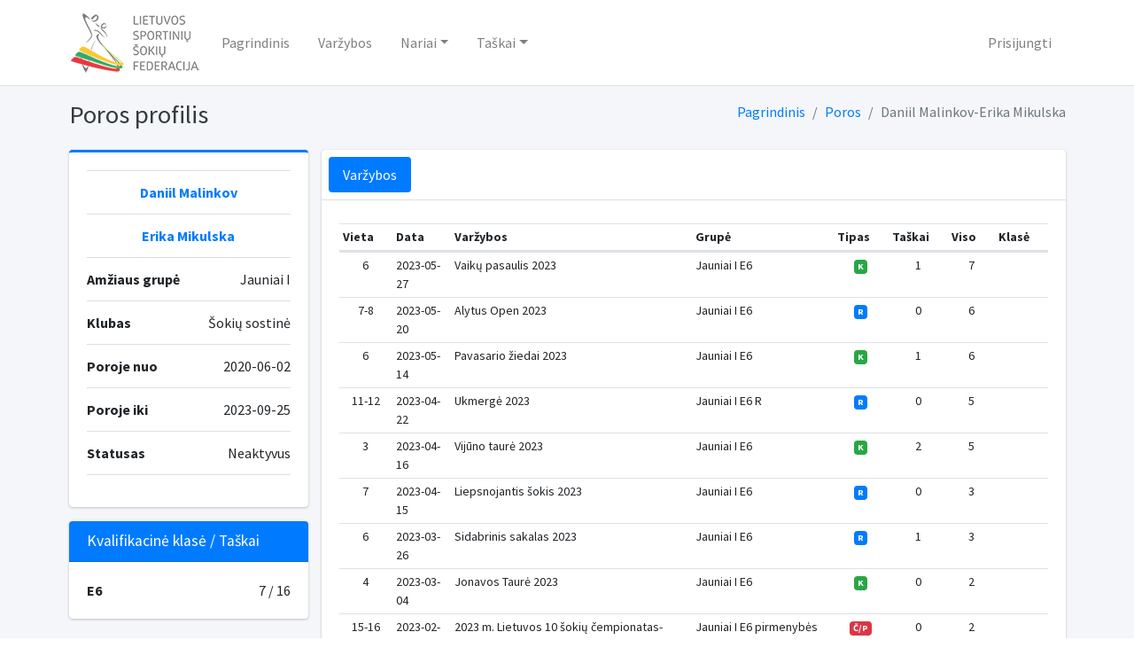

--- FILE ---
content_type: text/html; charset=UTF-8
request_url: https://db.dancesport.lt/couple/6d796df4-2552-430f-a8b7-2939b945a097
body_size: 5139
content:
<!DOCTYPE html>
<html lang="en">
<head>

    <!-- Global site tag (gtag.js) - Google Analytics -->
    <script async src="https://www.googletagmanager.com/gtag/js?id=UA-169401995-1"></script>
    <script>
        window.dataLayer = window.dataLayer || [];
        function gtag(){dataLayer.push(arguments);}
        gtag('js', new Date());

        gtag('config', 'UA-169401995-1');
    </script>
    <script>
        if(/MSIE \d|Trident.*rv:/.test(navigator.userAgent)) {
            window.location = 'microsoft-edge:' + window.location;
            setTimeout(function() {
                window.location = 'https://go.microsoft.com/fwlink/?linkid=2135547';
            }, 1);
        }
    </script>
    <meta charset="utf-8">
    <meta name="viewport" content="width=device-width, initial-scale=1">
    <meta http-equiv="x-ua-compatible" content="ie=edge">

    <title>Dancesport.lt | Database</title>

    <!-- Font Awesome Icons -->
    <link rel="stylesheet" href="/assets/plugins/fontawesome-free/css/all.min.css">
    <!-- iCheck for checkboxes and radio inputs -->
    <link rel="stylesheet" href="/assets/plugins/icheck-bootstrap/icheck-bootstrap.min.css">
    <!-- Select2 -->
    <link rel="stylesheet" href="/assets/plugins/select2/css/select2.min.css">
    <link rel="stylesheet" href="/assets/plugins/select2-bootstrap4-theme/select2-bootstrap4.min.css">
    <!-- Theme style -->
    <link rel="stylesheet" href="/assets/dist/css/adminlte.min.css">
    <!-- DataTables -->
    <link rel="stylesheet" href="/assets/plugins/datatables-bs4/css/dataTables.bootstrap4.css">
    <!-- Datepicker -->
    <link rel="stylesheet" href="/assets/plugins/bootstrap-datepicker-1.9.0-dist/css/bootstrap-datepicker.min.css">
    <!-- Ionicons -->
    <link rel="stylesheet" href="https://code.ionicframework.com/ionicons/2.0.1/css/ionicons.min.css">
    <!-- Bootstrap switch -->
    <link href="https://cdn.jsdelivr.net/gh/gitbrent/bootstrap4-toggle@3.6.1/css/bootstrap4-toggle.min.css" rel="stylesheet">
    <!-- SweetAlert2 -->
    <script src="https://cdn.jsdelivr.net/npm/sweetalert2@9"></script>
    <!-- flag-icon-css -->
    <link rel="stylesheet" href="https://cdnjs.cloudflare.com/ajax/libs/flag-icon-css/3.3.0/css/flag-icon.min.css">
    <!-- Google Font: Source Sans Pro -->
    <link href="https://fonts.googleapis.com/css?family=Source+Sans+Pro:300,400,400i,700" rel="stylesheet">
    </head>
<body class="hold-transition layout-top-nav">
<div class="wrapper">
    <!-- Navbar -->
    <nav class="main-header navbar navbar-expand-md navbar-light navbar-white">
        <div class="container">
            <a href="/" class="navbar-brand">
                <img src="/assets/images/logo1.png" alt="DancesportDB" class="brand-image-xl"
                     style="opacity: .8">
            </a>

            <button class="navbar-toggler order-1" type="button" data-toggle="collapse" data-target="#navbarCollapse" aria-controls="navbarCollapse" aria-expanded="false" aria-label="Toggle navigation">
                <span class="navbar-toggler-icon"></span>
            </button>

            <div class="collapse navbar-collapse order-3" id="navbarCollapse">
                <!-- Left navbar links -->
                <ul class="navbar-nav">
                    <li class="nav-item">
                        <a href="http://www.dancesport.lt/" class="nav-link">Pagrindinis</a>
                    </li>
                    <li class="nav-item">
                        <a href="/competitions" class="nav-link">Varžybos</a>
                    </li>
                    <li class="nav-item dropdown">
                        <a id="dropdownSubMenu1" href="#" data-toggle="dropdown" aria-haspopup="true" aria-expanded="false" class="nav-link dropdown-toggle">Nariai</a>
                        <ul aria-labelledby="dropdownSubMenu1" class="dropdown-menu border-0 shadow">
                            <li><a href="/athletes" class="dropdown-item">Sportininkai</a></li>
                            <li><a href="/couples" class="dropdown-item">Poros</a></li>
                            <li><a href="/officials" class="dropdown-item">Oficialūs nariai</a></li>
                            <li><a href="/clubs" class="dropdown-item">Klubai</a></li>
                            <li><a href="/professionals" class="dropdown-item">PL lyga</a></li>
                        </ul>
                    </li>
                    <li class="nav-item dropdown">
                        <a id="dropdownSubMenu1" href="#" data-toggle="dropdown" aria-haspopup="true" aria-expanded="false" class="nav-link dropdown-toggle">Taškai</a>
                        <ul aria-labelledby="dropdownSubMenu1" class="dropdown-menu border-0 shadow">
                            <li><a href="/qualification" class="dropdown-item">Kvalifikaciniai taškai</a></li>
                            <li><a href="/ranking/2025" class="dropdown-item">Reitingo taškai</a></li>
                            <li><a href="https://docs.google.com/spreadsheets/u/3/d/e/2PACX-1vQOxVe_fg64W_wvQKsWzXLTedD5pZV_1xfkzO9t0uMaV4tlcJtDBviWmD9umli42sGlIGZJrai7s3Qq/pubhtml?gid=0&single=true" target="_blank" class="dropdown-item">Solo Latino taškai</a></li>
                            <li><a href="https://docs.google.com/spreadsheets/d/e/2PACX-1vSow2fIBf1JCUL7SMUV41ILLLfSYRK22hWoaaBUifDQdrjUSRnUeqLS0tFI2IAsurvGMsr1-ZA1LH1u/pubhtml" target="_blank" class="dropdown-item">Vaikai E4 taškai</a></li>
                        </ul>
                    </li>
                                                                            </ul>
            </div>
            <!-- Right navbar links -->
            <ul class="order-1 order-md-3 navbar-nav navbar-no-expand ml-auto">
                                        <li class="nav-item">
                            <a href="/login" class="nav-link">Prisijungti</a>
                        </li>
                                            </ul>
        </div>
    </nav>
    <!-- /.navbar -->

    <!-- Content Wrapper. Contains page content -->
    <div class="content-wrapper">
        <div class="content-header">
            <div class="container">
                <div class="row mb-2">
                    <div class="col-sm-6">
                        <h1 class="m-0 text-dark"> Poros profilis</h1>
                    </div><!-- /.col -->
                    <div class="col-sm-6">
                        <ol class="breadcrumb float-sm-right">
                                <li class="breadcrumb-item"><a href="/">Pagrindinis</a></li>
    <li class="breadcrumb-item"><a href="/couples">Poros</a></li>
    <li class="breadcrumb-item active">Daniil Malinkov-Erika Mikulska</li>
                        </ol>
                    </div><!-- /.col -->
                </div><!-- /.row -->
            </div><!-- /.container-fluid -->
        </div>
        <div class="content">
            <div class="container">
                <div class="row">
                    <div class="col-md-12">
                                                                                                                                                                                                            <div class="row">
        <div class="col-md-3">
            <!-- Profile Image -->
            <div class="card card-primary card-outline">
                <div class="card-body box-profile">
                    <ul class="list-group list-group-unbordered mb-3">
                        <li class="list-group-item">
                            <div class="text-center">
                                <a href="/athlete/526508ca-1e99-4cea-947f-c0ab48d59d61"><b>Daniil Malinkov</b></a>
                            </div>
                        </li>
                        <li class="list-group-item">
                            <div class="text-center">
                            <a href="/athlete/b7fddede-3037-41e5-a5e0-3e23d8fe6425"><b>Erika Mikulska</b></a>
                            </div>
                        </li>
                        <li class="list-group-item">
                            <b>Amžiaus grupė</b> <a class="float-right">
                                Jauniai I
                                                            </a>
                        </li>
                        <li class="list-group-item">
                            <b>Klubas</b> <a class="float-right">
                                Šokių sostinė                             </a>
                        </li>
                        <li class="list-group-item">
                            <b>Poroje nuo</b> <a class="float-right">2020-06-02</a>
                        </li>
                        <li class="list-group-item">
                            <b>Poroje iki</b> <a class="float-right">2023-09-25</a>
                        </li>
                        <li class="list-group-item">
                            <b>Statusas</b> <a class="float-right">
                                Neaktyvus
                                                            </a>
                        </li>
                    </ul>
                </div>
                <!-- /.card-body -->
            </div>
            <!-- /.card -->

                            <div class="card card-primary">
                    <div class="card-header">
                        <h3 class="card-title">Kvalifikacinė klasė / Taškai</h3>
                    </div>
                    <!-- /.card-header -->
                    <div class="card-body">

                                                                                    <b>E6</b>
                                                        <a class="float-right">7 / 16</a>

                                            </div>
                    <!-- /.card-body -->
                </div>
                    </div>

        <!-- /.col -->
        <div class="col-md-9">
            <div class="card">
                <div class="card-header p-2">
                    <ul class="nav nav-pills">
                        <li class="nav-item"><a class="nav-link active" href="#competitions" data-toggle="tab">Varžybos</a></li>
                    </ul>
                </div><!-- /.card-header -->
                <div class="card-body">
                    <div class="tab-content">
                        <div class="active tab-pane" id="competitions">
                            <div class="table-responsive">
                                <table id="athlete_profile" class="table table-sm text-sm">
                                    <thead>
                                    <tr>
                                        <th>Vieta</th>
                                        <th>Data</th>
                                        <th>Varžybos</th>
                                        <th width="20%">Grupė</th>
                                        <th>Tipas</th>
                                        <th>Taškai</th>
                                        <th>Viso</th>
                                        <th>Klasė</th>
                                    </tr>
                                    </thead>
                                    <tbody>
                                                                            <tr >
                                            <td class="text-center">6</td>
                                            <td>2023-05-27</td>
                                            <td>Vaikų pasaulis 2023</td>
                                            <td>Jauniai I E6</td>
                                                                                            <td class="text-center"><span class="badge badge-success">K</span></td>
                                                                                        <td class="text-center">1</td>
                                            <td class="text-center">7</td>
                                            <td>
                                                                                                                                            </td>
                                        </tr>
                                                                            <tr >
                                            <td class="text-center">7-8</td>
                                            <td>2023-05-20</td>
                                            <td>Alytus Open 2023</td>
                                            <td>Jauniai I E6</td>
                                                                                            <td class="text-center"><span class="badge badge-primary">R</span></td>
                                                                                        <td class="text-center">0</td>
                                            <td class="text-center">6</td>
                                            <td>
                                                                                                                                            </td>
                                        </tr>
                                                                            <tr >
                                            <td class="text-center">6</td>
                                            <td>2023-05-14</td>
                                            <td>Pavasario žiedai 2023</td>
                                            <td>Jauniai I E6</td>
                                                                                            <td class="text-center"><span class="badge badge-success">K</span></td>
                                                                                        <td class="text-center">1</td>
                                            <td class="text-center">6</td>
                                            <td>
                                                                                                                                            </td>
                                        </tr>
                                                                            <tr >
                                            <td class="text-center">11-12</td>
                                            <td>2023-04-22</td>
                                            <td>Ukmergė 2023</td>
                                            <td>Jauniai I E6 R</td>
                                                                                            <td class="text-center"><span class="badge badge-primary">R</span></td>
                                                                                        <td class="text-center">0</td>
                                            <td class="text-center">5</td>
                                            <td>
                                                                                                                                            </td>
                                        </tr>
                                                                            <tr >
                                            <td class="text-center">3</td>
                                            <td>2023-04-16</td>
                                            <td>Vijūno taurė 2023</td>
                                            <td>Jauniai I E6</td>
                                                                                            <td class="text-center"><span class="badge badge-success">K</span></td>
                                                                                        <td class="text-center">2</td>
                                            <td class="text-center">5</td>
                                            <td>
                                                                                                                                            </td>
                                        </tr>
                                                                            <tr >
                                            <td class="text-center">7</td>
                                            <td>2023-04-15</td>
                                            <td>Liepsnojantis šokis 2023</td>
                                            <td>Jauniai I E6</td>
                                                                                            <td class="text-center"><span class="badge badge-primary">R</span></td>
                                                                                        <td class="text-center">0</td>
                                            <td class="text-center">3</td>
                                            <td>
                                                                                                                                            </td>
                                        </tr>
                                                                            <tr >
                                            <td class="text-center">6</td>
                                            <td>2023-03-26</td>
                                            <td>Sidabrinis sakalas 2023</td>
                                            <td>Jauniai I E6</td>
                                                                                            <td class="text-center"><span class="badge badge-primary">R</span></td>
                                                                                        <td class="text-center">1</td>
                                            <td class="text-center">3</td>
                                            <td>
                                                                                                                                            </td>
                                        </tr>
                                                                            <tr >
                                            <td class="text-center">4</td>
                                            <td>2023-03-04</td>
                                            <td>Jonavos Taurė 2023</td>
                                            <td>Jauniai I E6</td>
                                                                                            <td class="text-center"><span class="badge badge-success">K</span></td>
                                                                                        <td class="text-center">0</td>
                                            <td class="text-center">2</td>
                                            <td>
                                                                                                                                            </td>
                                        </tr>
                                                                            <tr >
                                            <td class="text-center">15-16</td>
                                            <td>2023-02-04</td>
                                            <td>2023 m. Lietuvos 10 šokių čempionatas-pirmenybės</td>
                                            <td>Jauniai I E6 pirmenybės</td>
                                                                                            <td class="text-center"><span class="badge badge-danger">Č/P</span></td>
                                                                                        <td class="text-center">0</td>
                                            <td class="text-center">2</td>
                                            <td>
                                                                                                                                            </td>
                                        </tr>
                                                                            <tr >
                                            <td class="text-center">8</td>
                                            <td>2023-01-28</td>
                                            <td>Kėdainių krašto atvirasis čempionatas 2023</td>
                                            <td>Jaunai I E6</td>
                                                                                            <td class="text-center"><span class="badge badge-primary">R</span></td>
                                                                                        <td class="text-center">0</td>
                                            <td class="text-center">2</td>
                                            <td>
                                                                                                                                            </td>
                                        </tr>
                                                                            <tr >
                                            <td class="text-center">8</td>
                                            <td>2022-12-10</td>
                                            <td>Jonava Open 2022</td>
                                            <td>Jauniai I E6 R</td>
                                                                                            <td class="text-center"><span class="badge badge-primary">R</span></td>
                                                                                        <td class="text-center">1</td>
                                            <td class="text-center">2</td>
                                            <td>
                                                                                                                                            </td>
                                        </tr>
                                                                            <tr >
                                            <td class="text-center">6</td>
                                            <td>2022-12-03</td>
                                            <td>Lithuanian Open 2022</td>
                                            <td>JUNIOR I E6</td>
                                                                                            <td class="text-center"><span class="badge badge-warning">W</span></td>
                                                                                        <td class="text-center">0</td>
                                            <td class="text-center">1</td>
                                            <td>
                                                                                                                                            </td>
                                        </tr>
                                                                            <tr >
                                            <td class="text-center">7</td>
                                            <td>2022-11-26</td>
                                            <td>Laikinoji sostinė 2022</td>
                                            <td>Jauniai I E6</td>
                                                                                            <td class="text-center"><span class="badge badge-primary">R</span></td>
                                                                                        <td class="text-center">0</td>
                                            <td class="text-center">1</td>
                                            <td>
                                                                                                                                            </td>
                                        </tr>
                                                                            <tr >
                                            <td class="text-center">4</td>
                                            <td>2022-11-19</td>
                                            <td>Domino taurė - 2022</td>
                                            <td>Jaunai I E6 R</td>
                                                                                            <td class="text-center"><span class="badge badge-primary">R</span></td>
                                                                                        <td class="text-center">1</td>
                                            <td class="text-center">1</td>
                                            <td>
                                                                                                                                            </td>
                                        </tr>
                                                                            <tr >
                                            <td class="text-center">19</td>
                                            <td>2022-10-15</td>
                                            <td>Efekto taurė 2022</td>
                                            <td>Jauniai I E6</td>
                                                                                            <td class="text-center"><span class="badge badge-primary">R</span></td>
                                                                                        <td class="text-center">0</td>
                                            <td class="text-center">0</td>
                                            <td>
                                                                                                                                            </td>
                                        </tr>
                                                                            <tr >
                                            <td class="text-center">19-20</td>
                                            <td>2022-06-04</td>
                                            <td>Kėdainiai Open 2022</td>
                                            <td>Junior I E6 Ranking</td>
                                                                                            <td class="text-center"><span class="badge badge-warning">W</span>/<span class="badge badge-primary"> R</span></td>
                                                                                        <td class="text-center">0</td>
                                            <td class="text-center">0</td>
                                            <td>
                                                                                                                                            </td>
                                        </tr>
                                                                            <tr >
                                            <td class="text-center">12</td>
                                            <td>2022-05-28</td>
                                            <td>Vaikų pasaulis 2022</td>
                                            <td>Jauniai I E6</td>
                                                                                            <td class="text-center"><span class="badge badge-primary">R</span></td>
                                                                                        <td class="text-center">0</td>
                                            <td class="text-center">0</td>
                                            <td>
                                                                                                                                            </td>
                                        </tr>
                                                                            <tr >
                                            <td class="text-center">12</td>
                                            <td>2022-05-15</td>
                                            <td>Jonavos taurė 2022</td>
                                            <td>Jauniai I E6</td>
                                                                                            <td class="text-center"><span class="badge badge-primary">R</span></td>
                                                                                        <td class="text-center">0</td>
                                            <td class="text-center">0</td>
                                            <td>
                                                                                                                                            </td>
                                        </tr>
                                                                            <tr >
                                            <td class="text-center">16-17</td>
                                            <td>2022-05-07</td>
                                            <td>Amber Couple 2022</td>
                                            <td>Junior 1 E6</td>
                                                                                            <td class="text-center"><span class="badge badge-warning">W</span></td>
                                                                                        <td class="text-center">0</td>
                                            <td class="text-center">0</td>
                                            <td>
                                                                                                                                            </td>
                                        </tr>
                                                                            <tr >
                                            <td class="text-center">16</td>
                                            <td>2022-04-02</td>
                                            <td>Pavasario žiedai 2022</td>
                                            <td>Jauniai I E6</td>
                                                                                            <td class="text-center"><span class="badge badge-success">K</span></td>
                                                                                        <td class="text-center">0</td>
                                            <td class="text-center">0</td>
                                            <td>
                                                                                                                                            </td>
                                        </tr>
                                                                            <tr >
                                            <td class="text-center">11</td>
                                            <td>2022-03-19</td>
                                            <td>Vijūno taurė 2022</td>
                                            <td>Jauniai I E6</td>
                                                                                            <td class="text-center"><span class="badge badge-success">K</span></td>
                                                                                        <td class="text-center">0</td>
                                            <td class="text-center">0</td>
                                            <td>
                                                                                                                                            </td>
                                        </tr>
                                                                            <tr  bgcolor="#FFFFE0" >
                                            <td class="text-center">5</td>
                                            <td>2022-03-05</td>
                                            <td>Liepsnojantis šokis 2022</td>
                                            <td>Jauniai I E4 R</td>
                                                                                            <td class="text-center"><span class="badge badge-primary">R</span></td>
                                                                                        <td class="text-center">2</td>
                                            <td class="text-center">16</td>
                                            <td>
                                                <i class="fas fa-arrow-right"></i><b class="text-success"> E6</b>
                                                                                            </td>
                                        </tr>
                                                                            <tr >
                                            <td class="text-center">5</td>
                                            <td>2022-02-05</td>
                                            <td>2022 m. Lietuvos 10 šokių čempionatas-pirmenybės</td>
                                            <td>Jauniai I E4 pirmenybės</td>
                                                                                            <td class="text-center"><span class="badge badge-danger">Č/P</span></td>
                                                                                        <td class="text-center">1</td>
                                            <td class="text-center">15</td>
                                            <td>
                                                                                                                                            </td>
                                        </tr>
                                                                            <tr >
                                            <td class="text-center">3</td>
                                            <td>2022-01-22</td>
                                            <td>Kėdainių krašto atvirasis čempionatas 2022</td>
                                            <td>Jauniai I E4</td>
                                                                                            <td class="text-center"><span class="badge badge-primary">R</span></td>
                                                                                        <td class="text-center">2</td>
                                            <td class="text-center">14</td>
                                            <td>
                                                                                                                                            </td>
                                        </tr>
                                                                            <tr >
                                            <td class="text-center">6</td>
                                            <td>2021-12-11</td>
                                            <td>Bonus taurė 2021</td>
                                            <td>Jaunučiai II E4</td>
                                                                                            <td class="text-center"><span class="badge badge-primary">R</span></td>
                                                                                        <td class="text-center">1</td>
                                            <td class="text-center">12</td>
                                            <td>
                                                                                                                                            </td>
                                        </tr>
                                                                            <tr >
                                            <td class="text-center">11</td>
                                            <td>2021-12-04</td>
                                            <td>Lithuanian Open 2021</td>
                                            <td>Jaunučiai I+II E4</td>
                                                                                            <td class="text-center"><span class="badge badge-warning">W</span></td>
                                                                                        <td class="text-center">1</td>
                                            <td class="text-center">11</td>
                                            <td>
                                                                                                                                            </td>
                                        </tr>
                                                                            <tr >
                                            <td class="text-center">12</td>
                                            <td>2021-11-27</td>
                                            <td>Laikinoji Sostinė 2021</td>
                                            <td>Jaunučiai II E4</td>
                                                                                            <td class="text-center"><span class="badge badge-primary">R</span></td>
                                                                                        <td class="text-center">1</td>
                                            <td class="text-center">10</td>
                                            <td>
                                                                                                                                            </td>
                                        </tr>
                                                                            <tr >
                                            <td class="text-center">8</td>
                                            <td>2021-11-20</td>
                                            <td>Domino taurė 2021</td>
                                            <td>Jaunučiai II E4</td>
                                                                                            <td class="text-center"><span class="badge badge-primary">R</span></td>
                                                                                        <td class="text-center">1</td>
                                            <td class="text-center">9</td>
                                            <td>
                                                                                                                                            </td>
                                        </tr>
                                                                            <tr >
                                            <td class="text-center">10-12</td>
                                            <td>2021-11-13</td>
                                            <td>Jaunosios viltys 2021</td>
                                            <td>Jaunučiai II E4</td>
                                                                                            <td class="text-center"><span class="badge badge-primary">R</span></td>
                                                                                        <td class="text-center">1</td>
                                            <td class="text-center">8</td>
                                            <td>
                                                                                                                                            </td>
                                        </tr>
                                                                            <tr >
                                            <td class="text-center">10</td>
                                            <td>2021-10-24</td>
                                            <td>Efekto taurė 2021</td>
                                            <td>Jaunučiai II E6</td>
                                                                                            <td class="text-center"><span class="badge badge-primary">R</span></td>
                                                                                        <td class="text-center">0</td>
                                            <td class="text-center">7</td>
                                            <td>
                                                                                                                                            </td>
                                        </tr>
                                                                            <tr >
                                            <td class="text-center">5</td>
                                            <td>2021-10-24</td>
                                            <td>Efekto taurė 2021</td>
                                            <td>Jaunučiai II E4</td>
                                                                                            <td class="text-center"><span class="badge badge-primary">R</span></td>
                                                                                        <td class="text-center">2</td>
                                            <td class="text-center">7</td>
                                            <td>
                                                                                                                                            </td>
                                        </tr>
                                                                            <tr >
                                            <td class="text-center">8</td>
                                            <td>2021-10-23</td>
                                            <td>Rumbos taurė 2021</td>
                                            <td>Jaunučiai II E4</td>
                                                                                            <td class="text-center"><span class="badge badge-primary">R</span></td>
                                                                                        <td class="text-center">0</td>
                                            <td class="text-center">5</td>
                                            <td>
                                                                                                                                            </td>
                                        </tr>
                                                                            <tr >
                                            <td class="text-center">7-8</td>
                                            <td>2021-10-09</td>
                                            <td>Autumn Cup 2021</td>
                                            <td>Jaunučiai II E4</td>
                                                                                            <td class="text-center"><span class="badge badge-warning">W</span>/<span class="badge badge-primary"> R</span></td>
                                                                                        <td class="text-center">2</td>
                                            <td class="text-center">5</td>
                                            <td>
                                                                                                                                            </td>
                                        </tr>
                                                                            <tr >
                                            <td class="text-center">33</td>
                                            <td>2021-06-19</td>
                                            <td>Kėdainiai Open 2021</td>
                                            <td>Jaunučiai II E4</td>
                                                                                            <td class="text-center"><span class="badge badge-primary">R</span></td>
                                                                                        <td class="text-center">0</td>
                                            <td class="text-center">3</td>
                                            <td>
                                                                                                                                            </td>
                                        </tr>
                                                                            <tr >
                                            <td class="text-center">11</td>
                                            <td>2021-05-30</td>
                                            <td>Jonava Open 2021</td>
                                            <td>Jaunučiai II E4</td>
                                                                                            <td class="text-center"><span class="badge badge-success">K</span></td>
                                                                                        <td class="text-center">1</td>
                                            <td class="text-center">3</td>
                                            <td>
                                                                                                                                            </td>
                                        </tr>
                                                                            <tr >
                                            <td class="text-center">4</td>
                                            <td>2021-05-16</td>
                                            <td>Vijūno taurė - 2021</td>
                                            <td>Jaunučiai II E4</td>
                                                                                            <td class="text-center"><span class="badge badge-success">K</span></td>
                                                                                        <td class="text-center">2</td>
                                            <td class="text-center">2</td>
                                            <td>
                                                                                                                                            </td>
                                        </tr>
                                                                            <tr >
                                            <td class="text-center">16-17</td>
                                            <td>2020-10-24</td>
                                            <td>Dzūkijos taurė 2020</td>
                                            <td>Jaunučiai II E4</td>
                                                                                            <td class="text-center"><span class="badge badge-primary">R</span></td>
                                                                                        <td class="text-center">0</td>
                                            <td class="text-center">0</td>
                                            <td>
                                                                                                                                            </td>
                                        </tr>
                                                                            <tr >
                                            <td class="text-center">26</td>
                                            <td>2020-10-03</td>
                                            <td>Rudens taurė 2020</td>
                                            <td>Jaunučiai II E4</td>
                                                                                            <td class="text-center"><span class="badge badge-primary">R</span></td>
                                                                                        <td class="text-center">0</td>
                                            <td class="text-center">0</td>
                                            <td>
                                                                                                                                            </td>
                                        </tr>
                                                                            <tr >
                                            <td class="text-center">21-22</td>
                                            <td>2020-03-07</td>
                                            <td>Liepsnojantis šokis 2020</td>
                                            <td>Jaunučiai II E4</td>
                                                                                            <td class="text-center"><span class="badge badge-primary">R</span></td>
                                                                                        <td class="text-center">0</td>
                                            <td class="text-center">0</td>
                                            <td>
                                                                                                                                            </td>
                                        </tr>
                                                                            <tr >
                                            <td class="text-center">25</td>
                                            <td>2020-02-22</td>
                                            <td>Kylančios žvaigždės 2020</td>
                                            <td>Jaunučiai II E4</td>
                                                                                            <td class="text-center"><span class="badge badge-primary">R</span></td>
                                                                                        <td class="text-center">0</td>
                                            <td class="text-center">0</td>
                                            <td>
                                                                                                                                            </td>
                                        </tr>
                                                                            <tr >
                                            <td class="text-center">35-36</td>
                                            <td>2020-02-01</td>
                                            <td>2020 m. Lietuvos 10 šokių čempionatas-pirmenybės</td>
                                            <td>Jaunučiai II E4 pirmenybės</td>
                                                                                            <td class="text-center"><span class="badge badge-danger">Č/P</span></td>
                                                                                        <td class="text-center">0</td>
                                            <td class="text-center">0</td>
                                            <td>
                                                                                                                                            </td>
                                        </tr>
                                                                            <tr >
                                            <td class="text-center">13</td>
                                            <td>2020-01-18</td>
                                            <td>Kėdainių krašto atvirasis čempionatas 2020</td>
                                            <td>Jaunučiai II E4</td>
                                                                                            <td class="text-center"><span class="badge badge-primary">R</span></td>
                                                                                        <td class="text-center">0</td>
                                            <td class="text-center">0</td>
                                            <td>
                                                                                                                                            </td>
                                        </tr>
                                                                        </tbody>
                                </table>
                            </div>
                        </div>
                        <!-- /.tab-pane -->
                    </div>
                    <!-- /.tab-content -->
                </div><!-- /.card-body -->
            </div>
            <!-- /.nav-tabs-custom -->
        </div>
        <!-- /.col -->
    </div>
                    </div>
                </div>
            </div>
        </div>
    </div>
    <!-- /.content-wrapper -->
    
    <!-- Main Footer -->
    <footer class="main-footer">
        <!-- To the right -->
        <div class="float-right d-none d-sm-inline">
            info@dancesport.lt
        </div>
        <!-- Default to the left -->
        <strong> &copy; 2021 <a href="https://dancesport.lt">Dancesport.lt</a>.</strong> Visos teisės saugomos
    </footer>
</div>
<!-- ./wrapper -->
<!-- REQUIRED SCRIPTS -->
<!-- jQuery -->
<script src="/assets/plugins/jquery/jquery.min.js"></script>
<!-- Bootstrap 4 -->
<script src="/assets/plugins/bootstrap/js/bootstrap.bundle.min.js"></script>
<!-- Select2 -->
<script src="/assets/plugins/select2/js/select2.full.min.js"></script>
<!-- AdminLTE App -->
<script src="/assets/dist/js/adminlte.min.js"></script>
<!-- Datepicker -->
<script src="/assets/plugins/bootstrap-datepicker-1.9.0-dist/js/bootstrap-datepicker.min.js"></script>
<script src="/assets/plugins/bootstrap-datepicker-1.9.0-dist/locales/bootstrap-datepicker.lt.min.js"></script>
<!-- DataTables -->
<script src="/assets/plugins/datatables/jquery.dataTables.js"></script>
<script src="/assets/plugins/datatables-bs4/js/dataTables.bootstrap4.js"></script>
<!-- BootstrapSwitch -->
<script src="https://cdn.jsdelivr.net/gh/gitbrent/bootstrap4-toggle@3.6.1/js/bootstrap4-toggle.min.js"></script>
<!-- InputMask -->
<script src="/assets/plugins/moment/moment.min.js"></script>
<!-- AdminLTE for demo purposes -->
<script>
$(function () {
    var table = $('#athlete_profile').DataTable({
        /*"order": [[1, "desc"]],*/
        "ordering" : false,
        "language": {
            "infoEmpty": "Nėra įrašų",
            "emptyTable": "Nėra įrašų",
            "paginate": {
                "previous": "Atgal",
                "next": "Pirmyn"
            },

        },
        "paging": true,
        "pageLength": 20,
        "lengthChange": false,
        "info": false,
        "autoWidth": false,
        "dom": 'lrtip',
    });
})
</script>
</body>
</html>


--- FILE ---
content_type: application/javascript
request_url: https://db.dancesport.lt/assets/dist/js/adminlte.min.js
body_size: 5970
content:
/*!
 * AdminLTE v3.0.2 (https://adminlte.io)
 * Copyright 2014-2020 Colorlib <http://colorlib.com>
 * Licensed under MIT (https://github.com/ColorlibHQ/AdminLTE/blob/master/LICENSE)
 */
!function(t,e){"object"==typeof exports&&"undefined"!=typeof module?e(exports):"function"==typeof define&&define.amd?define(["exports"],e):e((t=t||self).adminlte={})}(this,(function(t){"use strict";var e=function(t){var e="ControlSidebar",i="lte.controlsidebar",n=t.fn[e],s={COLLAPSED:"collapsed.lte.controlsidebar",EXPANDED:"expanded.lte.controlsidebar"},o=".control-sidebar",a=".control-sidebar-content",r='[data-widget="control-sidebar"]',l=".main-header",d=".main-footer",c="control-sidebar-animate",h="control-sidebar-open",f="control-sidebar-slide-open",u="layout-fixed",g="layout-navbar-fixed",p="layout-sm-navbar-fixed",_="layout-md-navbar-fixed",m="layout-lg-navbar-fixed",C="layout-xl-navbar-fixed",v="layout-footer-fixed",y="layout-sm-footer-fixed",b="layout-md-footer-fixed",D="layout-lg-footer-fixed",E="layout-xl-footer-fixed",w={controlsidebarSlide:!0,scrollbarTheme:"os-theme-light",scrollbarAutoHide:"l"},A=function(){function e(t,e){this._element=t,this._config=e,this._init()}var n=e.prototype;return n.collapse=function(){this._config.controlsidebarSlide?(t("html").addClass(c),t("body").removeClass(f).delay(300).queue((function(){t(o).hide(),t("html").removeClass(c),t(this).dequeue()}))):t("body").removeClass(h);var e=t.Event(s.COLLAPSED);t(this._element).trigger(e)},n.show=function(){this._config.controlsidebarSlide?(t("html").addClass(c),t(o).show().delay(10).queue((function(){t("body").addClass(f).delay(300).queue((function(){t("html").removeClass(c),t(this).dequeue()})),t(this).dequeue()}))):t("body").addClass(h);var e=t.Event(s.EXPANDED);t(this._element).trigger(e)},n.toggle=function(){t("body").hasClass(h)||t("body").hasClass(f)?this.collapse():this.show()},n._init=function(){var e=this;this._fixHeight(),this._fixScrollHeight(),t(window).resize((function(){e._fixHeight(),e._fixScrollHeight()})),t(window).scroll((function(){(t("body").hasClass(h)||t("body").hasClass(f))&&e._fixScrollHeight()}))},n._fixScrollHeight=function(){var e={scroll:t(document).height(),window:t(window).height(),header:t(l).outerHeight(),footer:t(d).outerHeight()},i=Math.abs(e.window+t(window).scrollTop()-e.scroll),n=t(window).scrollTop(),s=!1,r=!1;t("body").hasClass(u)&&((t("body").hasClass(g)||t("body").hasClass(p)||t("body").hasClass(_)||t("body").hasClass(m)||t("body").hasClass(C))&&"fixed"===t(l).css("position")&&(s=!0),(t("body").hasClass(v)||t("body").hasClass(y)||t("body").hasClass(b)||t("body").hasClass(D)||t("body").hasClass(E))&&"fixed"===t(d).css("position")&&(r=!0),0===n&&0===i?(t(o).css("bottom",e.footer),t(o).css("top",e.header),t(o+", "+o+" "+a).css("height",e.window-(e.header+e.footer))):i<=e.footer?!1===r?(t(o).css("bottom",e.footer-i),t(o+", "+o+" "+a).css("height",e.window-(e.footer-i))):t(o).css("bottom",e.footer):n<=e.header?!1===s?(t(o).css("top",e.header-n),t(o+", "+o+" "+a).css("height",e.window-(e.header-n))):t(o).css("top",e.header):!1===s?(t(o).css("top",0),t(o+", "+o+" "+a).css("height",e.window)):t(o).css("top",e.header))},n._fixHeight=function(){var e=t(window).height(),i=t(l).outerHeight(),n=t(d).outerHeight();if(t("body").hasClass(u)){var s=e-i;(t("body").hasClass(v)||t("body").hasClass(y)||t("body").hasClass(b)||t("body").hasClass(D)||t("body").hasClass(E))&&"fixed"===t(d).css("position")&&(s=e-i-n),t(o+" "+a).css("height",s),"undefined"!=typeof t.fn.overlayScrollbars&&t(o+" "+a).overlayScrollbars({className:this._config.scrollbarTheme,sizeAutoCapable:!0,scrollbars:{autoHide:this._config.scrollbarAutoHide,clickScrolling:!0}})}},e._jQueryInterface=function(n){return this.each((function(){var s=t(this).data(i),o=t.extend({},w,t(this).data());if(s||(s=new e(this,o),t(this).data(i,s)),"undefined"===s[n])throw new Error(n+" is not a function");s[n]()}))},e}();return t(document).on("click",r,(function(e){e.preventDefault(),A._jQueryInterface.call(t(this),"toggle")})),t.fn[e]=A._jQueryInterface,t.fn[e].Constructor=A,t.fn[e].noConflict=function(){return t.fn[e]=n,A._jQueryInterface},A}(jQuery),i=function(t){var e="Layout",i=t.fn[e],n=".main-header",s=".main-sidebar",o=".main-sidebar .sidebar",a=".content-wrapper",r=".control-sidebar-content",l='[data-widget="control-sidebar"]',d=".main-footer",c='[data-widget="pushmenu"]',h=".login-box",f=".register-box",u="sidebar-focused",g="layout-fixed",p="login-page",_="register-page",m="control-sidebar-slide-open",C="control-sidebar-open",v={scrollbarTheme:"os-theme-light",scrollbarAutoHide:"l"},y=function(){function e(t,e){this._config=e,this._element=t,this._init()}var i=e.prototype;return i.fixLayoutHeight=function(e){void 0===e&&(e=null);var i=0;(t("body").hasClass(m)||t("body").hasClass(C)||"control_sidebar"==e)&&(i=t(r).height());var s={window:t(window).height(),header:0!==t(n).length?t(n).outerHeight():0,footer:0!==t(d).length?t(d).outerHeight():0,sidebar:0!==t(o).length?t(o).height():0,control_sidebar:i},l=this._max(s);l==s.control_sidebar?t(a).css("min-height",l):l==s.window?t(a).css("min-height",l-s.header-s.footer):t(a).css("min-height",l-s.header),t("body").hasClass(g)&&(t(a).css("min-height",l-s.header-s.footer),"undefined"!=typeof t.fn.overlayScrollbars&&t(o).overlayScrollbars({className:this._config.scrollbarTheme,sizeAutoCapable:!0,scrollbars:{autoHide:this._config.scrollbarAutoHide,clickScrolling:!0}}))},i._init=function(){var e=this;if(this.fixLayoutHeight(),t(o).on("collapsed.lte.treeview expanded.lte.treeview",(function(){e.fixLayoutHeight()})),t(c).on("collapsed.lte.pushmenu shown.lte.pushmenu",(function(){e.fixLayoutHeight()})),t(l).on("collapsed.lte.controlsidebar",(function(){e.fixLayoutHeight()})).on("expanded.lte.controlsidebar",(function(){e.fixLayoutHeight("control_sidebar")})),t(window).resize((function(){e.fixLayoutHeight()})),t("body").hasClass(p)||t("body").hasClass(_)){if(t("body").hasClass(p)||t("body").hasClass(_)){var i=t(h+", "+f).height();t("body").css("min-height",i)}}else t("body, html").css("height","auto");t("body.hold-transition").removeClass("hold-transition")},i._max=function(t){var e=0;return Object.keys(t).forEach((function(i){t[i]>e&&(e=t[i])})),e},e._jQueryInterface=function(i){return void 0===i&&(i=""),this.each((function(){var n=t(this).data("lte.layout"),s=t.extend({},v,t(this).data());n||(n=new e(t(this),s),t(this).data("lte.layout",n)),"init"!==i&&""!==i||n._init()}))},e}();return t(window).on("load",(function(){y._jQueryInterface.call(t("body"))})),t(o+" a").on("focusin",(function(){t(s).addClass(u)})),t(o+" a").on("focusout",(function(){t(s).removeClass(u)})),t.fn[e]=y._jQueryInterface,t.fn[e].Constructor=y,t.fn[e].noConflict=function(){return t.fn[e]=i,y._jQueryInterface},y}(jQuery),n=function(t){var e="PushMenu",i=".lte.pushmenu",n=t.fn[e],s={COLLAPSED:"collapsed"+i,SHOWN:"shown"+i},o={autoCollapseSize:992,enableRemember:!1,noTransitionAfterReload:!0},a={TOGGLE_BUTTON:'[data-widget="pushmenu"]',SIDEBAR_MINI:".sidebar-mini",SIDEBAR_COLLAPSED:".sidebar-collapse",BODY:"body",OVERLAY:"#sidebar-overlay",WRAPPER:".wrapper"},r="sidebar-collapse",l="sidebar-open",d=function(){function e(e,i){this._element=e,this._options=t.extend({},o,i),t(a.OVERLAY).length||this._addOverlay(),this._init()}var n=e.prototype;return n.expand=function(){this._options.autoCollapseSize&&t(window).width()<=this._options.autoCollapseSize&&t(a.BODY).addClass(l),t(a.BODY).removeClass(r),this._options.enableRemember&&localStorage.setItem("remember"+i,l);var e=t.Event(s.SHOWN);t(this._element).trigger(e)},n.collapse=function(){this._options.autoCollapseSize&&t(window).width()<=this._options.autoCollapseSize&&t(a.BODY).removeClass(l),t(a.BODY).addClass(r),this._options.enableRemember&&localStorage.setItem("remember"+i,r);var e=t.Event(s.COLLAPSED);t(this._element).trigger(e)},n.toggle=function(){t(a.BODY).hasClass(r)?this.expand():this.collapse()},n.autoCollapse=function(e){void 0===e&&(e=!1),this._options.autoCollapseSize&&(t(window).width()<=this._options.autoCollapseSize?t(a.BODY).hasClass(l)||this.collapse():1==e&&t(a.BODY).hasClass(l)&&t(a.BODY).removeClass(l))},n.remember=function(){this._options.enableRemember&&(localStorage.getItem("remember"+i)==r?this._options.noTransitionAfterReload?t("body").addClass("hold-transition").addClass(r).delay(50).queue((function(){t(this).removeClass("hold-transition"),t(this).dequeue()})):t("body").addClass(r):this._options.noTransitionAfterReload?t("body").addClass("hold-transition").removeClass(r).delay(50).queue((function(){t(this).removeClass("hold-transition"),t(this).dequeue()})):t("body").removeClass(r))},n._init=function(){var e=this;this.remember(),this.autoCollapse(),t(window).resize((function(){e.autoCollapse(!0)}))},n._addOverlay=function(){var e=this,i=t("<div />",{id:"sidebar-overlay"});i.on("click",(function(){e.collapse()})),t(a.WRAPPER).append(i)},e._jQueryInterface=function(i){return this.each((function(){var n=t(this).data("lte.pushmenu"),s=t.extend({},o,t(this).data());n||(n=new e(this,s),t(this).data("lte.pushmenu",n)),"string"==typeof i&&i.match(/collapse|expand|toggle/)&&n[i]()}))},e}();return t(document).on("click",a.TOGGLE_BUTTON,(function(e){e.preventDefault();var i=e.currentTarget;"pushmenu"!==t(i).data("widget")&&(i=t(i).closest(a.TOGGLE_BUTTON)),d._jQueryInterface.call(t(i),"toggle")})),t(window).on("load",(function(){d._jQueryInterface.call(t(a.TOGGLE_BUTTON))})),t.fn[e]=d._jQueryInterface,t.fn[e].Constructor=d,t.fn[e].noConflict=function(){return t.fn[e]=n,d._jQueryInterface},d}(jQuery),s=function(t){var e="Treeview",i=t.fn[e],n={SELECTED:"selected.lte.treeview",EXPANDED:"expanded.lte.treeview",COLLAPSED:"collapsed.lte.treeview",LOAD_DATA_API:"load.lte.treeview"},s=".nav-item",o=".nav-treeview",a=".menu-open",r='[data-widget="treeview"]',l="menu-open",d="sidebar-collapse",c={trigger:r+" "+".nav-link",animationSpeed:300,accordion:!0,expandSidebar:!1,sidebarButtonSelector:'[data-widget="pushmenu"]'},h=function(){function e(t,e){this._config=e,this._element=t}var i=e.prototype;return i.init=function(){this._setupListeners()},i.expand=function(e,i){var s=this,r=t.Event(n.EXPANDED);if(this._config.accordion){var d=i.siblings(a).first(),c=d.find(o).first();this.collapse(c,d)}e.stop().slideDown(this._config.animationSpeed,(function(){i.addClass(l),t(s._element).trigger(r)})),this._config.expandSidebar&&this._expandSidebar()},i.collapse=function(e,i){var s=this,r=t.Event(n.COLLAPSED);e.stop().slideUp(this._config.animationSpeed,(function(){i.removeClass(l),t(s._element).trigger(r),e.find(a+" > "+o).slideUp(),e.find(a).removeClass(l)}))},i.toggle=function(e){var i=t(e.currentTarget),n=i.parent(),a=n.find("> "+o);if(a.is(o)||(n.is(s)||(a=n.parent().find("> "+o)),a.is(o))){e.preventDefault();var r=i.parents(s).first();r.hasClass(l)?this.collapse(t(a),r):this.expand(t(a),r)}},i._setupListeners=function(){var e=this;t(document).on("click",this._config.trigger,(function(t){e.toggle(t)}))},i._expandSidebar=function(){t("body").hasClass(d)&&t(this._config.sidebarButtonSelector).PushMenu("expand")},e._jQueryInterface=function(i){return this.each((function(){var n=t(this).data("lte.treeview"),s=t.extend({},c,t(this).data());n||(n=new e(t(this),s),t(this).data("lte.treeview",n)),"init"===i&&n[i]()}))},e}();return t(window).on(n.LOAD_DATA_API,(function(){t(r).each((function(){h._jQueryInterface.call(t(this),"init")}))})),t.fn[e]=h._jQueryInterface,t.fn[e].Constructor=h,t.fn[e].noConflict=function(){return t.fn[e]=i,h._jQueryInterface},h}(jQuery),o=function(t){var e="DirectChat",i=t.fn[e],n="toggled{EVENT_KEY}",s='[data-widget="chat-pane-toggle"]',o=".direct-chat",a="direct-chat-contacts-open",r=function(){function e(t,e){this._element=t}return e.prototype.toggle=function(){t(this._element).parents(o).first().toggleClass(a);var e=t.Event(n);t(this._element).trigger(e)},e._jQueryInterface=function(i){return this.each((function(){var n=t(this).data("lte.directchat");n||(n=new e(t(this)),t(this).data("lte.directchat",n)),n[i]()}))},e}();return t(document).on("click",s,(function(e){e&&e.preventDefault(),r._jQueryInterface.call(t(this),"toggle")})),t.fn[e]=r._jQueryInterface,t.fn[e].Constructor=r,t.fn[e].noConflict=function(){return t.fn[e]=i,r._jQueryInterface},r}(jQuery),a=function(t){var e="TodoList",i=t.fn[e],n='[data-widget="todo-list"]',s="done",o={onCheck:function(t){return t},onUnCheck:function(t){return t}},a=function(){function e(t,e){this._config=e,this._element=t,this._init()}var i=e.prototype;return i.toggle=function(e){e.parents("li").toggleClass(s),t(e).prop("checked")?this.check(e):this.unCheck(t(e))},i.check=function(t){this._config.onCheck.call(t)},i.unCheck=function(t){this._config.onUnCheck.call(t)},i._init=function(){var e=this;t(n).find("input:checkbox:checked").parents("li").toggleClass(s),t(n).on("change","input:checkbox",(function(i){e.toggle(t(i.target))}))},e._jQueryInterface=function(i){return this.each((function(){var n=t(this).data("lte.todolist"),s=t.extend({},o,t(this).data());n||(n=new e(t(this),s),t(this).data("lte.todolist",n)),"init"===i&&n[i]()}))},e}();return t(window).on("load",(function(){a._jQueryInterface.call(t(n))})),t.fn[e]=a._jQueryInterface,t.fn[e].Constructor=a,t.fn[e].noConflict=function(){return t.fn[e]=i,a._jQueryInterface},a}(jQuery),r=function(t){var e="CardWidget",i=".lte.cardwidget",n=t.fn[e],s={EXPANDED:"expanded"+i,COLLAPSED:"collapsed"+i,MAXIMIZED:"maximized"+i,MINIMIZED:"minimized"+i,REMOVED:"removed"+i},o={CARD:"card",COLLAPSED:"collapsed-card",WAS_COLLAPSED:"was-collapsed",MAXIMIZED:"maximized-card"},a={DATA_REMOVE:'[data-card-widget="remove"]',DATA_COLLAPSE:'[data-card-widget="collapse"]',DATA_MAXIMIZE:'[data-card-widget="maximize"]',CARD:"."+o.CARD,CARD_HEADER:".card-header",CARD_BODY:".card-body",CARD_FOOTER:".card-footer",COLLAPSED:"."+o.COLLAPSED},r={animationSpeed:"normal",collapseTrigger:a.DATA_COLLAPSE,removeTrigger:a.DATA_REMOVE,maximizeTrigger:a.DATA_MAXIMIZE,collapseIcon:"fa-minus",expandIcon:"fa-plus",maximizeIcon:"fa-expand",minimizeIcon:"fa-compress"},l=function(){function e(e,i){this._element=e,this._parent=e.parents(a.CARD).first(),e.hasClass(o.CARD)&&(this._parent=e),this._settings=t.extend({},r,i)}var i=e.prototype;return i.collapse=function(){var e=this;this._parent.children(a.CARD_BODY+", "+a.CARD_FOOTER).slideUp(this._settings.animationSpeed,(function(){e._parent.addClass(o.COLLAPSED)})),this._parent.find("> "+a.CARD_HEADER+" "+this._settings.collapseTrigger+" ."+this._settings.collapseIcon).addClass(this._settings.expandIcon).removeClass(this._settings.collapseIcon);var i=t.Event(s.COLLAPSED);this._element.trigger(i,this._parent)},i.expand=function(){var e=this;this._parent.children(a.CARD_BODY+", "+a.CARD_FOOTER).slideDown(this._settings.animationSpeed,(function(){e._parent.removeClass(o.COLLAPSED)})),this._parent.find("> "+a.CARD_HEADER+" "+this._settings.collapseTrigger+" ."+this._settings.expandIcon).addClass(this._settings.collapseIcon).removeClass(this._settings.expandIcon);var i=t.Event(s.EXPANDED);this._element.trigger(i,this._parent)},i.remove=function(){this._parent.slideUp();var e=t.Event(s.REMOVED);this._element.trigger(e,this._parent)},i.toggle=function(){this._parent.hasClass(o.COLLAPSED)?this.expand():this.collapse()},i.maximize=function(){this._parent.find(this._settings.maximizeTrigger+" ."+this._settings.maximizeIcon).addClass(this._settings.minimizeIcon).removeClass(this._settings.maximizeIcon),this._parent.css({height:this._parent.height(),width:this._parent.width(),transition:"all .15s"}).delay(150).queue((function(){t(this).addClass(o.MAXIMIZED),t("html").addClass(o.MAXIMIZED),t(this).hasClass(o.COLLAPSED)&&t(this).addClass(o.WAS_COLLAPSED),t(this).dequeue()}));var e=t.Event(s.MAXIMIZED);this._element.trigger(e,this._parent)},i.minimize=function(){this._parent.find(this._settings.maximizeTrigger+" ."+this._settings.minimizeIcon).addClass(this._settings.maximizeIcon).removeClass(this._settings.minimizeIcon),this._parent.css("cssText","height:"+this._parent[0].style.height+" !important;width:"+this._parent[0].style.width+" !important; transition: all .15s;").delay(10).queue((function(){t(this).removeClass(o.MAXIMIZED),t("html").removeClass(o.MAXIMIZED),t(this).css({height:"inherit",width:"inherit"}),t(this).hasClass(o.WAS_COLLAPSED)&&t(this).removeClass(o.WAS_COLLAPSED),t(this).dequeue()}));var e=t.Event(s.MINIMIZED);this._element.trigger(e,this._parent)},i.toggleMaximize=function(){this._parent.hasClass(o.MAXIMIZED)?this.minimize():this.maximize()},i._init=function(e){var i=this;this._parent=e,t(this).find(this._settings.collapseTrigger).click((function(){i.toggle()})),t(this).find(this._settings.maximizeTrigger).click((function(){i.toggleMaximize()})),t(this).find(this._settings.removeTrigger).click((function(){i.remove()}))},e._jQueryInterface=function(i){var n=t(this).data("lte.cardwidget"),s=t.extend({},r,t(this).data());n||(n=new e(t(this),s),t(this).data("lte.cardwidget","string"==typeof i?n:i)),"string"==typeof i&&i.match(/collapse|expand|remove|toggle|maximize|minimize|toggleMaximize/)?n[i]():"object"==typeof i&&n._init(t(this))},e}();return t(document).on("click",a.DATA_COLLAPSE,(function(e){e&&e.preventDefault(),l._jQueryInterface.call(t(this),"toggle")})),t(document).on("click",a.DATA_REMOVE,(function(e){e&&e.preventDefault(),l._jQueryInterface.call(t(this),"remove")})),t(document).on("click",a.DATA_MAXIMIZE,(function(e){e&&e.preventDefault(),l._jQueryInterface.call(t(this),"toggleMaximize")})),t.fn[e]=l._jQueryInterface,t.fn[e].Constructor=l,t.fn[e].noConflict=function(){return t.fn[e]=n,l._jQueryInterface},l}(jQuery),l=function(t){var e="CardRefresh",i=t.fn[e],n={LOADED:"loaded.lte.cardrefresh",OVERLAY_ADDED:"overlay.added.lte.cardrefresh",OVERLAY_REMOVED:"overlay.removed.lte.cardrefresh"},s={CARD:"card"},o={CARD:"."+s.CARD,DATA_REFRESH:'[data-card-widget="card-refresh"]'},a={source:"",sourceSelector:"",params:{},trigger:o.DATA_REFRESH,content:".card-body",loadInContent:!0,loadOnInit:!0,responseType:"",overlayTemplate:'<div class="overlay"><i class="fas fa-2x fa-sync-alt fa-spin"></i></div>',onLoadStart:function(){},onLoadDone:function(t){return t}},r=function(){function e(e,i){if(this._element=e,this._parent=e.parents(o.CARD).first(),this._settings=t.extend({},a,i),this._overlay=t(this._settings.overlayTemplate),e.hasClass(s.CARD)&&(this._parent=e),""===this._settings.source)throw new Error("Source url was not defined. Please specify a url in your CardRefresh source option.");this._init(),this._settings.loadOnInit&&this.load()}var i=e.prototype;return i.load=function(){this._addOverlay(),this._settings.onLoadStart.call(t(this)),t.get(this._settings.source,this._settings.params,function(e){this._settings.loadInContent&&(""!=this._settings.sourceSelector&&(e=t(e).find(this._settings.sourceSelector).html()),this._parent.find(this._settings.content).html(e)),this._settings.onLoadDone.call(t(this),e),this._removeOverlay()}.bind(this),""!==this._settings.responseType&&this._settings.responseType);var e=t.Event(n.LOADED);t(this._element).trigger(e)},i._addOverlay=function(){this._parent.append(this._overlay);var e=t.Event(n.OVERLAY_ADDED);t(this._element).trigger(e)},i._removeOverlay=function(){this._parent.find(this._overlay).remove();var e=t.Event(n.OVERLAY_REMOVED);t(this._element).trigger(e)},i._init=function(e){var i=this;t(this).find(this._settings.trigger).on("click",(function(){i.load()}))},e._jQueryInterface=function(i){var n=t(this).data("lte.cardrefresh"),s=t.extend({},a,t(this).data());n||(n=new e(t(this),s),t(this).data("lte.cardrefresh","string"==typeof i?n:i)),"string"==typeof i&&i.match(/load/)?n[i]():"object"==typeof i&&n._init(t(this))},e}();return t(document).on("click",o.DATA_REFRESH,(function(e){e&&e.preventDefault(),r._jQueryInterface.call(t(this),"load")})),t.fn[e]=r._jQueryInterface,t.fn[e].Constructor=r,t.fn[e].noConflict=function(){return t.fn[e]=i,r._jQueryInterface},r}(jQuery),d=function(t){var e="Dropdown",i=t.fn[e],n="ul.dropdown-menu",s='[data-toggle="dropdown"]',o={},a=function(){function e(t,e){this._config=e,this._element=t}return e.prototype.toggleSubmenu=function(){this._element.siblings().show().toggleClass("show"),this._element.next().hasClass("show")||this._element.parents(".dropdown-menu").first().find(".show").removeClass("show").hide(),this._element.parents("li.nav-item.dropdown.show").on("hidden.bs.dropdown",(function(e){t(".dropdown-submenu .show").removeClass("show").hide()}))},e._jQueryInterface=function(i){return this.each((function(){var n=t(this).data("lte.dropdown"),s=t.extend({},o,t(this).data());n||(n=new e(t(this),s),t(this).data("lte.dropdown",n)),"toggleSubmenu"===i&&n[i]()}))},e}();return t(n+" "+s).on("click",(function(e){e.preventDefault(),e.stopPropagation(),a._jQueryInterface.call(t(this),"toggleSubmenu")})),t.fn[e]=a._jQueryInterface,t.fn[e].Constructor=a,t.fn[e].noConflict=function(){return t.fn[e]=i,a._jQueryInterface},a}(jQuery),c=function(t){var e="Toasts",i=t.fn[e],n={INIT:"init.lte.toasts",CREATED:"created.lte.toasts",REMOVED:"removed.lte.toasts"},s="#toastsContainerTopRight",o="#toastsContainerTopLeft",a="#toastsContainerBottomRight",r="#toastsContainerBottomLeft",l="toasts-top-right",d="toasts-top-left",c="toasts-bottom-right",h="toasts-bottom-left",f="topRight",u="topLeft",g="bottomRight",p="bottomLeft",_={position:f,fixed:!0,autohide:!1,autoremove:!0,delay:1e3,fade:!0,icon:null,image:null,imageAlt:null,imageHeight:"25px",title:null,subtitle:null,close:!0,body:null,class:null},m=function(){function e(e,i){this._config=i,this._prepareContainer();var s=t.Event(n.INIT);t("body").trigger(s)}var i=e.prototype;return i.create=function(){var e=t('<div class="toast" role="alert" aria-live="assertive" aria-atomic="true"/>');e.data("autohide",this._config.autohide),e.data("animation",this._config.fade),this._config.class&&e.addClass(this._config.class),this._config.delay&&500!=this._config.delay&&e.data("delay",this._config.delay);var i=t('<div class="toast-header">');if(null!=this._config.image){var s=t("<img />").addClass("rounded mr-2").attr("src",this._config.image).attr("alt",this._config.imageAlt);null!=this._config.imageHeight&&s.height(this._config.imageHeight).width("auto"),i.append(s)}if(null!=this._config.icon&&i.append(t("<i />").addClass("mr-2").addClass(this._config.icon)),null!=this._config.title&&i.append(t("<strong />").addClass("mr-auto").html(this._config.title)),null!=this._config.subtitle&&i.append(t("<small />").html(this._config.subtitle)),1==this._config.close){var o=t('<button data-dismiss="toast" />').attr("type","button").addClass("ml-2 mb-1 close").attr("aria-label","Close").append('<span aria-hidden="true">&times;</span>');null==this._config.title&&o.toggleClass("ml-2 ml-auto"),i.append(o)}e.append(i),null!=this._config.body&&e.append(t('<div class="toast-body" />').html(this._config.body)),t(this._getContainerId()).prepend(e);var a=t.Event(n.CREATED);t("body").trigger(a),e.toast("show"),this._config.autoremove&&e.on("hidden.bs.toast",(function(){t(this).delay(200).remove();var e=t.Event(n.REMOVED);t("body").trigger(e)}))},i._getContainerId=function(){return this._config.position==f?s:this._config.position==u?o:this._config.position==g?a:this._config.position==p?r:void 0},i._prepareContainer=function(){if(0===t(this._getContainerId()).length){var e=t("<div />").attr("id",this._getContainerId().replace("#",""));this._config.position==f?e.addClass(l):this._config.position==u?e.addClass(d):this._config.position==g?e.addClass(c):this._config.position==p&&e.addClass(h),t("body").append(e)}this._config.fixed?t(this._getContainerId()).addClass("fixed"):t(this._getContainerId()).removeClass("fixed")},e._jQueryInterface=function(i,n){return this.each((function(){var s=t.extend({},_,n),o=new e(t(this),s);"create"===i&&o[i]()}))},e}();return t.fn[e]=m._jQueryInterface,t.fn[e].Constructor=m,t.fn[e].noConflict=function(){return t.fn[e]=i,m._jQueryInterface},m}(jQuery);t.CardRefresh=l,t.CardWidget=r,t.ControlSidebar=e,t.DirectChat=o,t.Dropdown=d,t.Layout=i,t.PushMenu=n,t.Toasts=c,t.TodoList=a,t.Treeview=s,Object.defineProperty(t,"__esModule",{value:!0})}));
//# sourceMappingURL=adminlte.min.js.map